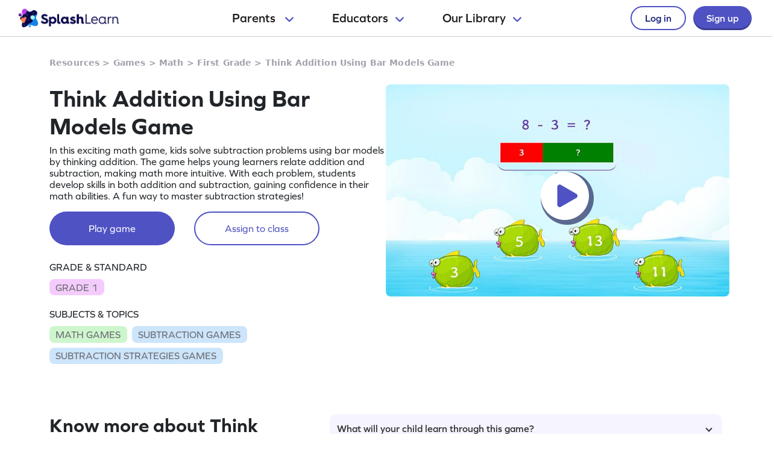

--- FILE ---
content_type: image/svg+xml
request_url: https://cdn.splashmath.com/assets/home/v5/close-menu-f11a0b34249ef24353771cf5614ff1afd860a01e36e4b99fe29b8753cee4eac1.svg
body_size: -211
content:
<svg width="24" height="24" viewBox="0 0 24 24" fill="none" xmlns="http://www.w3.org/2000/svg">
<rect x="10" y="10" width="4" height="4" rx="2" fill="#4F52C3"/>
<rect x="1.3934" y="19.7783" width="26" height="4" rx="2" transform="rotate(-45 1.3934 19.7783)" fill="#4F52C3"/>
<rect x="4.22183" y="1.39355" width="26" height="4" rx="2" transform="rotate(45 4.22183 1.39355)" fill="#4F52C3"/>
</svg>
